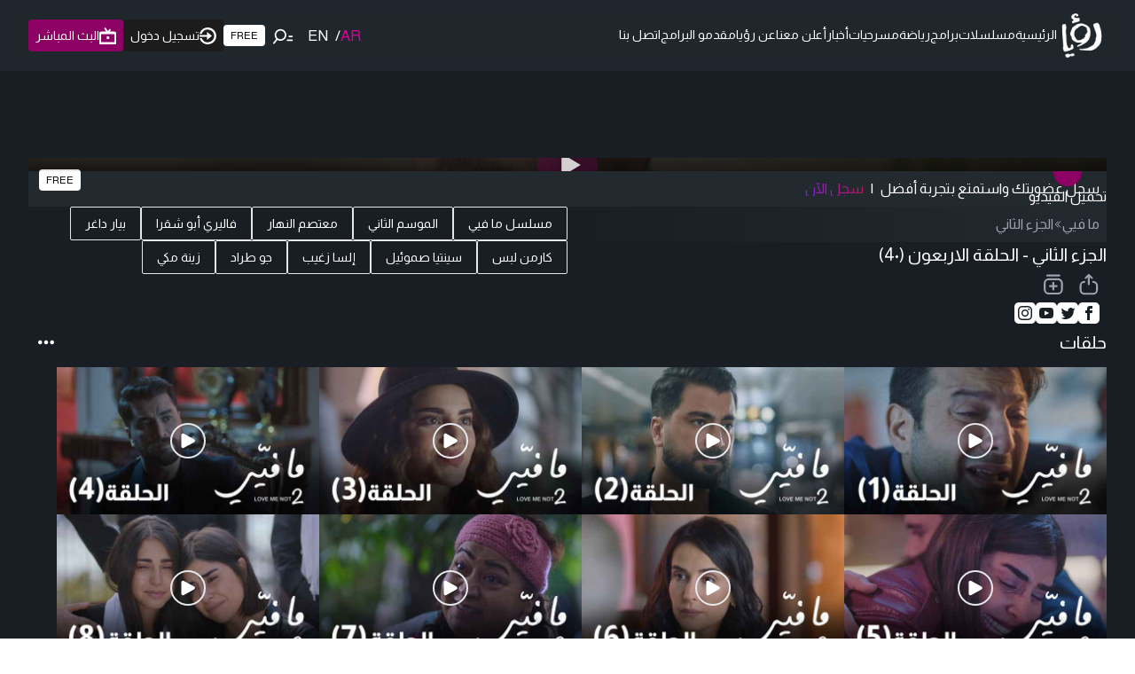

--- FILE ---
content_type: text/html; charset=utf-8
request_url: https://www.google.com/recaptcha/api2/aframe
body_size: 136
content:
<!DOCTYPE HTML><html><head><meta http-equiv="content-type" content="text/html; charset=UTF-8"></head><body><script nonce="fy_VCHuHVbxzMSFpKyJD9g">/** Anti-fraud and anti-abuse applications only. See google.com/recaptcha */ try{var clients={'sodar':'https://pagead2.googlesyndication.com/pagead/sodar?'};window.addEventListener("message",function(a){try{if(a.source===window.parent){var b=JSON.parse(a.data);var c=clients[b['id']];if(c){var d=document.createElement('img');d.src=c+b['params']+'&rc='+(localStorage.getItem("rc::a")?sessionStorage.getItem("rc::b"):"");window.document.body.appendChild(d);sessionStorage.setItem("rc::e",parseInt(sessionStorage.getItem("rc::e")||0)+1);localStorage.setItem("rc::h",'1769909176502');}}}catch(b){}});window.parent.postMessage("_grecaptcha_ready", "*");}catch(b){}</script></body></html>

--- FILE ---
content_type: image/svg+xml
request_url: https://roya.tv/images/royaplus-box.svg
body_size: 2683
content:
<svg width="352" height="40" viewBox="0 0 352 40" fill="none" xmlns="http://www.w3.org/2000/svg">
    <path
        d="M42.3049 38.6441H7.14141C5.72353 38.6441 4.58923 37.6409 4.44744 36.2079L0.760942 6.11338C0.619154 5.39685 0.90273 4.68031 1.32809 4.10708C2.32061 2.96062 4.02207 2.81732 5.15638 3.67716L16.2159 12.8488L22.3128 1.81417C22.4545 1.38425 22.7381 1.09763 23.1635 0.954327C24.4396 0.0944846 26.141 0.381099 26.85 1.67086L34.3648 12.9921L44.7153 3.82047C45.2825 3.24724 46.1332 3.10393 46.8421 3.24724C47.5511 3.39055 48.1182 3.67716 48.5436 4.25039C48.9689 4.82362 49.1107 5.54015 49.1107 6.25669L44.7153 36.3512C44.8571 37.6409 43.581 38.6441 42.3049 38.6441ZM8.5593 34.3449H41.0288L44.5735 9.83936L36.0662 17.2913C35.4991 17.7213 34.7901 18.0079 34.0812 18.0079C33.3722 18.0079 32.6633 17.5779 32.2379 17.148L32.0961 16.8614L25.0067 6.25669L19.1934 16.7181C18.4845 18.0079 16.783 18.4378 15.5069 17.7213L15.0816 17.4346L5.58174 9.55275L8.5593 34.3449Z"
        fill="url(#paint0_linear_13_5)" />
    <path
        d="M65.5582 23.5968V38.5008H62.4389V5.68345H75.9087C79.3117 5.68345 81.7221 6.39999 83.4235 7.68975C85.125 9.12282 85.9757 11.2724 85.9757 14.2819C85.9757 18.0079 84.2742 20.5874 81.0131 22.1638C82.431 22.737 83.4235 23.7401 83.9907 24.7433C84.5578 25.7464 84.9832 27.4661 85.125 29.4724L85.4085 33.7716C85.5503 34.9181 85.6921 35.7779 85.9757 36.4945C86.2593 37.211 86.6846 37.7842 87.3936 38.5008H83.1399C82.7146 37.3543 82.431 36.0646 82.2892 34.7748L82.0056 31.0488C81.8638 28.1827 81.2967 26.3197 80.3042 25.1732C79.4534 24.1701 77.8938 23.5968 75.6252 23.5968H65.5582V23.5968ZM65.5582 21.0173H75.1998C77.8938 21.0173 79.737 20.4441 80.8713 19.4409C82.0056 18.2945 82.7146 16.7181 82.7146 14.7118C82.7146 12.7055 82.1474 11.1291 80.8713 9.98267C79.737 8.97952 77.8938 8.40629 75.1998 8.40629H65.5582V21.0173ZM106.819 4.96692C111.639 4.96692 115.326 6.6866 118.162 10.2693C120.572 13.422 121.706 17.2913 121.706 22.1638C121.706 27.6094 120.147 32.052 117.027 35.2047C114.333 37.9275 110.93 39.3606 106.819 39.3606C102.14 39.3606 98.3113 37.6409 95.6173 34.0583C93.2069 30.9055 92.0726 27.0362 92.0726 22.1638C92.0726 16.7181 93.6323 12.2756 96.7516 9.12282C99.3038 6.39999 102.707 4.96692 106.819 4.96692ZM106.819 7.83306C103.274 7.83306 100.296 9.26613 98.0277 12.1323C96.0427 14.5685 95.0502 18.0079 95.0502 22.1638C95.0502 26.7496 96.3262 30.4756 98.7366 33.0551C100.863 35.348 103.557 36.4945 106.819 36.4945C110.505 36.4945 113.483 35.0614 115.609 32.052C117.453 29.4724 118.445 26.1764 118.445 22.1638C118.445 18.0079 117.453 14.7118 115.468 12.1323C113.341 9.12282 110.505 7.83306 106.819 7.83306ZM139.43 24.1701V38.5008H136.452V24.1701L124.117 5.68345H127.945L138.012 21.1606L147.937 5.68345H151.624L139.43 24.1701ZM173.317 28.1827H159.28L155.452 38.5008H152.191L164.526 5.68345H167.929L180.548 38.5008H177.287L173.317 28.1827ZM172.183 25.6031L165.944 9.12282L159.989 25.6031H172.183Z"
        fill="url(#paint1_linear_13_5)" />
    <path
        d="M252.719 5.82676C254.987 5.82676 256.972 6.25669 258.674 7.25984C260.375 8.26298 261.793 9.55275 262.786 11.2724C263.778 12.9921 264.204 14.8551 264.204 17.0047C264.204 19.2976 263.778 21.3039 262.786 23.0236C261.793 24.7433 260.517 26.1764 258.674 27.0362C256.831 27.8961 254.987 28.4693 252.719 28.4693H246.196V38.0709H238.965V5.82676H252.719ZM252.435 21.8772C253.286 21.8772 253.995 21.7338 254.704 21.3039C255.413 20.874 255.838 20.3008 256.263 19.5842C256.689 18.8677 256.831 18.0079 256.831 17.148C256.831 16.4315 256.689 15.715 256.263 14.9984C255.838 14.2819 255.271 13.7087 254.704 13.2787C254.137 12.8488 253.286 12.7055 252.577 12.7055H246.48V22.0205H252.435V21.8772ZM268.174 5.82676H275.688V31.4787H289.158V38.2142H268.315V5.82676H268.174ZM306.882 38.9307C304.188 38.9307 301.777 38.3575 299.651 37.3543C297.524 36.3512 295.822 34.7748 294.546 32.7685C293.27 30.7622 292.703 28.4693 292.703 25.7464V5.82676H300.076V25.1732C300.076 26.463 300.36 27.7527 300.785 28.7559C301.21 29.759 302.061 30.6189 303.054 31.1921C304.046 31.7653 305.18 32.052 306.598 32.052C308.016 32.052 309.15 31.7653 310.143 31.1921C311.135 30.6189 311.844 29.759 312.412 28.7559C312.979 27.7527 313.12 26.463 313.12 25.1732V5.82676H320.635V25.7464C320.635 28.326 320.068 30.6189 318.934 32.6252C317.8 34.6315 316.098 36.2079 313.971 37.3543C311.844 38.5008 309.576 38.9307 306.882 38.9307ZM338.501 38.9307C335.381 38.9307 332.829 38.3575 330.844 37.3543C328.859 36.3512 327.299 34.9181 326.449 33.3417C325.598 31.7653 325.031 29.9024 325.031 28.0394H332.545C332.545 29.4724 333.113 30.4756 334.105 31.3354C335.098 32.1953 336.657 32.6252 338.501 32.6252C340.486 32.6252 342.045 32.3386 342.896 31.7653C343.747 31.1921 344.314 30.189 344.314 29.0425C344.314 28.326 344.03 27.7527 343.605 27.1795C343.18 26.6063 342.471 26.3197 341.478 25.8898C340.486 25.4598 339.351 25.1732 337.792 24.8866C335.523 24.3134 333.538 23.7401 331.837 23.0236C330.135 22.3071 328.717 21.3039 327.583 19.8709C326.449 18.4378 325.881 16.7181 325.881 14.5685C325.881 12.7055 326.307 10.9858 327.299 9.55275C328.292 8.11968 329.568 6.97322 331.411 6.25668C333.254 5.54015 335.523 5.11023 338.217 5.11023C340.911 5.11023 343.321 5.54015 345.165 6.39999C347.008 7.25983 348.426 8.40629 349.418 9.98267C350.411 11.559 350.836 13.2787 350.836 15.4283H343.321C343.321 14.4252 342.896 13.5653 342.045 12.8488C341.195 12.1323 339.918 11.559 338.217 11.559C334.956 11.559 333.396 12.5622 333.396 14.5685C333.396 15.285 333.68 15.8583 334.105 16.2882C334.531 16.7181 335.381 17.148 336.374 17.5779C337.366 18.0079 338.784 18.2945 340.486 18.5811C344.03 19.2976 346.866 20.4441 348.851 22.0205C350.836 23.5968 351.829 25.8898 351.829 28.8992C351.829 31.0488 351.262 32.7685 350.127 34.3449C348.993 35.9213 347.433 36.9244 345.448 37.7842C343.463 38.6441 341.195 38.9307 338.501 38.9307Z"
        fill="url(#paint2_linear_13_5)" />
    <path
        d="M192.317 8.5496V38.6441H189.056V8.5496H178.705V5.68345H202.667V8.5496H192.317ZM220.249 38.5008H216.988L205.078 5.68345H208.623L216.421 28.326C216.846 29.3291 217.272 30.7622 217.839 32.3386L218.689 34.9181L219.54 32.1953C219.966 31.0488 220.391 29.759 220.816 28.1827L228.473 5.54015H231.876L220.249 38.5008Z"
        fill="url(#paint3_linear_13_5)" />
    <defs>
        <linearGradient id="paint0_linear_13_5" x1="25.1185" y1="1.27791" x2="25.1185" y2="40.2139"
            gradientUnits="userSpaceOnUse">
            <stop stop-color="#E3CC7F" />
            <stop offset="1" stop-color="#D2A556" />
        </linearGradient>
        <linearGradient id="paint1_linear_13_5" x1="121.461" y1="1.27791" x2="121.461" y2="40.2139"
            gradientUnits="userSpaceOnUse">
            <stop stop-color="#E3CC7F" />
            <stop offset="1" stop-color="#D2A556" />
        </linearGradient>
        <linearGradient id="paint2_linear_13_5" x1="295.415" y1="1.27791" x2="295.415" y2="40.2139"
            gradientUnits="userSpaceOnUse">
            <stop stop-color="#E3CC7F" />
            <stop offset="1" stop-color="#D2A556" />
        </linearGradient>
        <linearGradient id="paint3_linear_13_5" x1="205.369" y1="1.27791" x2="205.369" y2="40.2139"
            gradientUnits="userSpaceOnUse">
            <stop stop-color="#E3CC7F" />
            <stop offset="1" stop-color="#D2A556" />
        </linearGradient>
    </defs>
</svg>

--- FILE ---
content_type: text/xml; charset=utf-8
request_url: https://v2.plrjs.org/bi4tf8is1zrsz/8879.xml?rand=0.6651107856340721
body_size: 379
content:
<VAST version='2.0'><Ad><Wrapper><AdSystem>PjsVast</AdSystem><VASTAdTagURI><![CDATA[https://pubads.g.doubleclick.net/gampad/ads?iu=/44100265/RoyaTV_Video/royatv_web_vod_preroll&description_url=https%3A%2F%2Froya.tv%2F&tfcd=0&npa=0&ad_type=audio_video&sz=300x250%7C400x300%7C640x360%7C640x480&gdfp_req=1&unviewed_position_start=1&output=vast&env=vp&impl=s&correlator=&vpmute=0&plcmt=1&wta=&vpa=auto&vconp=2]]></VASTAdTagURI><Impression><![CDATA[https://v3.pjstat.com/?x=bi4tf8is1zrsz&y=8879]]></Impression></Wrapper></Ad></VAST>

--- FILE ---
content_type: text/x-component
request_url: https://roya.tv/program/1162/related?_rsc=vm45x
body_size: 50
content:
0:["TxOtTGXsp5v9hoajP1gaf",[["children","program",["program",{"children":[["id","1162","d"],{"children":["related",{"children":["__PAGE__",{}]}]}]},"$undefined","$undefined",true],null,null]]]


--- FILE ---
content_type: application/javascript; charset=utf-8
request_url: https://fundingchoicesmessages.google.com/f/AGSKWxVU831K2AXtToV1Z5Gzm_BT8pTNkqPgFEDdRbQ8JZKOfNiUkCAzZB055MUsWEr9Ru3-nHFpZUFLNFbECSvAxayh08PKdkwFSpv8ZQxRgFUfHpiW1fB78d9TN3C6m-PvslimpGUKobcITwS6mQWgnR3GWSIeEjzLoymH-rpaLoLlWMl2traU98BLTA==/_/ad41_/1/ads_/adhomepage./contaxe_/adcall.
body_size: -1284
content:
window['24572448-958b-4923-a8bd-dc2d300b83cb'] = true;

--- FILE ---
content_type: text/x-component
request_url: https://roya.tv/program/1162/episodes?_rsc=vm45x
body_size: 51
content:
0:["TxOtTGXsp5v9hoajP1gaf",[["children","program",["program",{"children":[["id","1162","d"],{"children":["episodes",{"children":["__PAGE__",{}]}]}]},"$undefined","$undefined",true],null,null]]]
